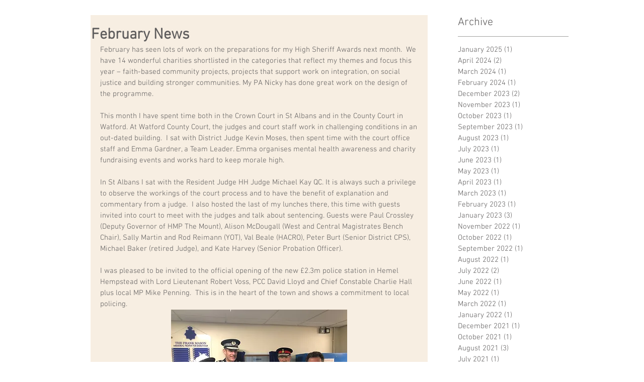

--- FILE ---
content_type: text/css; charset=utf-8
request_url: https://www.highsheriffofhertfordshire.org.uk/_serverless/pro-gallery-css-v4-server/layoutCss?ver=2&id=qx084-not-scoped&items=3736_1600_1200%7C3800_1600_1200&container=1120.5_632_485_720&options=gallerySizeType:px%7CenableInfiniteScroll:true%7CtitlePlacement:SHOW_ON_HOVER%7CgridStyle:1%7CimageMargin:10%7CgalleryLayout:2%7CisVertical:false%7CnumberOfImagesPerRow:2%7CgallerySizePx:300%7CcubeRatio:1%7CcubeType:fill%7CgalleryThumbnailsAlignment:bottom%7CthumbnailSpacings:0
body_size: -267
content:
#pro-gallery-qx084-not-scoped [data-hook="item-container"][data-idx="0"].gallery-item-container{opacity: 1 !important;display: block !important;transition: opacity .2s ease !important;top: 0px !important;left: 0px !important;right: auto !important;height: 311px !important;width: 311px !important;} #pro-gallery-qx084-not-scoped [data-hook="item-container"][data-idx="0"] .gallery-item-common-info-outer{height: 100% !important;} #pro-gallery-qx084-not-scoped [data-hook="item-container"][data-idx="0"] .gallery-item-common-info{height: 100% !important;width: 100% !important;} #pro-gallery-qx084-not-scoped [data-hook="item-container"][data-idx="0"] .gallery-item-wrapper{width: 311px !important;height: 311px !important;margin: 0 !important;} #pro-gallery-qx084-not-scoped [data-hook="item-container"][data-idx="0"] .gallery-item-content{width: 311px !important;height: 311px !important;margin: 0px 0px !important;opacity: 1 !important;} #pro-gallery-qx084-not-scoped [data-hook="item-container"][data-idx="0"] .gallery-item-hover{width: 311px !important;height: 311px !important;opacity: 1 !important;} #pro-gallery-qx084-not-scoped [data-hook="item-container"][data-idx="0"] .item-hover-flex-container{width: 311px !important;height: 311px !important;margin: 0px 0px !important;opacity: 1 !important;} #pro-gallery-qx084-not-scoped [data-hook="item-container"][data-idx="0"] .gallery-item-wrapper img{width: 100% !important;height: 100% !important;opacity: 1 !important;} #pro-gallery-qx084-not-scoped [data-hook="item-container"][data-idx="1"].gallery-item-container{opacity: 1 !important;display: block !important;transition: opacity .2s ease !important;top: 0px !important;left: 321px !important;right: auto !important;height: 311px !important;width: 311px !important;} #pro-gallery-qx084-not-scoped [data-hook="item-container"][data-idx="1"] .gallery-item-common-info-outer{height: 100% !important;} #pro-gallery-qx084-not-scoped [data-hook="item-container"][data-idx="1"] .gallery-item-common-info{height: 100% !important;width: 100% !important;} #pro-gallery-qx084-not-scoped [data-hook="item-container"][data-idx="1"] .gallery-item-wrapper{width: 311px !important;height: 311px !important;margin: 0 !important;} #pro-gallery-qx084-not-scoped [data-hook="item-container"][data-idx="1"] .gallery-item-content{width: 311px !important;height: 311px !important;margin: 0px 0px !important;opacity: 1 !important;} #pro-gallery-qx084-not-scoped [data-hook="item-container"][data-idx="1"] .gallery-item-hover{width: 311px !important;height: 311px !important;opacity: 1 !important;} #pro-gallery-qx084-not-scoped [data-hook="item-container"][data-idx="1"] .item-hover-flex-container{width: 311px !important;height: 311px !important;margin: 0px 0px !important;opacity: 1 !important;} #pro-gallery-qx084-not-scoped [data-hook="item-container"][data-idx="1"] .gallery-item-wrapper img{width: 100% !important;height: 100% !important;opacity: 1 !important;} #pro-gallery-qx084-not-scoped .pro-gallery-prerender{height:311px !important;}#pro-gallery-qx084-not-scoped {height:311px !important; width:632px !important;}#pro-gallery-qx084-not-scoped .pro-gallery-margin-container {height:311px !important;}#pro-gallery-qx084-not-scoped .pro-gallery {height:311px !important; width:632px !important;}#pro-gallery-qx084-not-scoped .pro-gallery-parent-container {height:311px !important; width:642px !important;}

--- FILE ---
content_type: text/css; charset=utf-8
request_url: https://www.highsheriffofhertfordshire.org.uk/_serverless/pro-gallery-css-v4-server/layoutCss?ver=2&id=mezj4-not-scoped&items=3812_1600_1200%7C3734_1600_1200&container=1847.5_632_485_720&options=gallerySizeType:px%7CenableInfiniteScroll:true%7CtitlePlacement:SHOW_ON_HOVER%7CgridStyle:1%7CimageMargin:10%7CgalleryLayout:2%7CisVertical:false%7CnumberOfImagesPerRow:2%7CgallerySizePx:300%7CcubeRatio:1%7CcubeType:fill%7CgalleryThumbnailsAlignment:bottom%7CthumbnailSpacings:0
body_size: -263
content:
#pro-gallery-mezj4-not-scoped [data-hook="item-container"][data-idx="0"].gallery-item-container{opacity: 1 !important;display: block !important;transition: opacity .2s ease !important;top: 0px !important;left: 0px !important;right: auto !important;height: 311px !important;width: 311px !important;} #pro-gallery-mezj4-not-scoped [data-hook="item-container"][data-idx="0"] .gallery-item-common-info-outer{height: 100% !important;} #pro-gallery-mezj4-not-scoped [data-hook="item-container"][data-idx="0"] .gallery-item-common-info{height: 100% !important;width: 100% !important;} #pro-gallery-mezj4-not-scoped [data-hook="item-container"][data-idx="0"] .gallery-item-wrapper{width: 311px !important;height: 311px !important;margin: 0 !important;} #pro-gallery-mezj4-not-scoped [data-hook="item-container"][data-idx="0"] .gallery-item-content{width: 311px !important;height: 311px !important;margin: 0px 0px !important;opacity: 1 !important;} #pro-gallery-mezj4-not-scoped [data-hook="item-container"][data-idx="0"] .gallery-item-hover{width: 311px !important;height: 311px !important;opacity: 1 !important;} #pro-gallery-mezj4-not-scoped [data-hook="item-container"][data-idx="0"] .item-hover-flex-container{width: 311px !important;height: 311px !important;margin: 0px 0px !important;opacity: 1 !important;} #pro-gallery-mezj4-not-scoped [data-hook="item-container"][data-idx="0"] .gallery-item-wrapper img{width: 100% !important;height: 100% !important;opacity: 1 !important;} #pro-gallery-mezj4-not-scoped [data-hook="item-container"][data-idx="1"].gallery-item-container{opacity: 1 !important;display: block !important;transition: opacity .2s ease !important;top: 0px !important;left: 321px !important;right: auto !important;height: 311px !important;width: 311px !important;} #pro-gallery-mezj4-not-scoped [data-hook="item-container"][data-idx="1"] .gallery-item-common-info-outer{height: 100% !important;} #pro-gallery-mezj4-not-scoped [data-hook="item-container"][data-idx="1"] .gallery-item-common-info{height: 100% !important;width: 100% !important;} #pro-gallery-mezj4-not-scoped [data-hook="item-container"][data-idx="1"] .gallery-item-wrapper{width: 311px !important;height: 311px !important;margin: 0 !important;} #pro-gallery-mezj4-not-scoped [data-hook="item-container"][data-idx="1"] .gallery-item-content{width: 311px !important;height: 311px !important;margin: 0px 0px !important;opacity: 1 !important;} #pro-gallery-mezj4-not-scoped [data-hook="item-container"][data-idx="1"] .gallery-item-hover{width: 311px !important;height: 311px !important;opacity: 1 !important;} #pro-gallery-mezj4-not-scoped [data-hook="item-container"][data-idx="1"] .item-hover-flex-container{width: 311px !important;height: 311px !important;margin: 0px 0px !important;opacity: 1 !important;} #pro-gallery-mezj4-not-scoped [data-hook="item-container"][data-idx="1"] .gallery-item-wrapper img{width: 100% !important;height: 100% !important;opacity: 1 !important;} #pro-gallery-mezj4-not-scoped .pro-gallery-prerender{height:311px !important;}#pro-gallery-mezj4-not-scoped {height:311px !important; width:632px !important;}#pro-gallery-mezj4-not-scoped .pro-gallery-margin-container {height:311px !important;}#pro-gallery-mezj4-not-scoped .pro-gallery {height:311px !important; width:632px !important;}#pro-gallery-mezj4-not-scoped .pro-gallery-parent-container {height:311px !important; width:642px !important;}

--- FILE ---
content_type: text/css; charset=utf-8
request_url: https://www.highsheriffofhertfordshire.org.uk/_serverless/pro-gallery-css-v4-server/layoutCss?ver=2&id=3tas5-not-scoped&items=3515_1600_1200%7C3749_1600_1200&container=3037.5_632_485_720&options=gallerySizeType:px%7CenableInfiniteScroll:true%7CtitlePlacement:SHOW_ON_HOVER%7CgridStyle:1%7CimageMargin:10%7CgalleryLayout:2%7CisVertical:false%7CnumberOfImagesPerRow:2%7CgallerySizePx:300%7CcubeRatio:1%7CcubeType:fill%7CgalleryThumbnailsAlignment:bottom%7CthumbnailSpacings:0
body_size: -261
content:
#pro-gallery-3tas5-not-scoped [data-hook="item-container"][data-idx="0"].gallery-item-container{opacity: 1 !important;display: block !important;transition: opacity .2s ease !important;top: 0px !important;left: 0px !important;right: auto !important;height: 311px !important;width: 311px !important;} #pro-gallery-3tas5-not-scoped [data-hook="item-container"][data-idx="0"] .gallery-item-common-info-outer{height: 100% !important;} #pro-gallery-3tas5-not-scoped [data-hook="item-container"][data-idx="0"] .gallery-item-common-info{height: 100% !important;width: 100% !important;} #pro-gallery-3tas5-not-scoped [data-hook="item-container"][data-idx="0"] .gallery-item-wrapper{width: 311px !important;height: 311px !important;margin: 0 !important;} #pro-gallery-3tas5-not-scoped [data-hook="item-container"][data-idx="0"] .gallery-item-content{width: 311px !important;height: 311px !important;margin: 0px 0px !important;opacity: 1 !important;} #pro-gallery-3tas5-not-scoped [data-hook="item-container"][data-idx="0"] .gallery-item-hover{width: 311px !important;height: 311px !important;opacity: 1 !important;} #pro-gallery-3tas5-not-scoped [data-hook="item-container"][data-idx="0"] .item-hover-flex-container{width: 311px !important;height: 311px !important;margin: 0px 0px !important;opacity: 1 !important;} #pro-gallery-3tas5-not-scoped [data-hook="item-container"][data-idx="0"] .gallery-item-wrapper img{width: 100% !important;height: 100% !important;opacity: 1 !important;} #pro-gallery-3tas5-not-scoped [data-hook="item-container"][data-idx="1"].gallery-item-container{opacity: 1 !important;display: block !important;transition: opacity .2s ease !important;top: 0px !important;left: 321px !important;right: auto !important;height: 311px !important;width: 311px !important;} #pro-gallery-3tas5-not-scoped [data-hook="item-container"][data-idx="1"] .gallery-item-common-info-outer{height: 100% !important;} #pro-gallery-3tas5-not-scoped [data-hook="item-container"][data-idx="1"] .gallery-item-common-info{height: 100% !important;width: 100% !important;} #pro-gallery-3tas5-not-scoped [data-hook="item-container"][data-idx="1"] .gallery-item-wrapper{width: 311px !important;height: 311px !important;margin: 0 !important;} #pro-gallery-3tas5-not-scoped [data-hook="item-container"][data-idx="1"] .gallery-item-content{width: 311px !important;height: 311px !important;margin: 0px 0px !important;opacity: 1 !important;} #pro-gallery-3tas5-not-scoped [data-hook="item-container"][data-idx="1"] .gallery-item-hover{width: 311px !important;height: 311px !important;opacity: 1 !important;} #pro-gallery-3tas5-not-scoped [data-hook="item-container"][data-idx="1"] .item-hover-flex-container{width: 311px !important;height: 311px !important;margin: 0px 0px !important;opacity: 1 !important;} #pro-gallery-3tas5-not-scoped [data-hook="item-container"][data-idx="1"] .gallery-item-wrapper img{width: 100% !important;height: 100% !important;opacity: 1 !important;} #pro-gallery-3tas5-not-scoped .pro-gallery-prerender{height:311px !important;}#pro-gallery-3tas5-not-scoped {height:311px !important; width:632px !important;}#pro-gallery-3tas5-not-scoped .pro-gallery-margin-container {height:311px !important;}#pro-gallery-3tas5-not-scoped .pro-gallery {height:311px !important; width:632px !important;}#pro-gallery-3tas5-not-scoped .pro-gallery-parent-container {height:311px !important; width:642px !important;}

--- FILE ---
content_type: text/css; charset=utf-8
request_url: https://www.highsheriffofhertfordshire.org.uk/_serverless/pro-gallery-css-v4-server/layoutCss?ver=2&id=m15jh-not-scoped&items=3869_1200_1600%7C3569_1200_1600%7C3713_1200_1600&container=3676.5_632_320_720&options=gallerySizeType:px%7CenableInfiniteScroll:true%7CtitlePlacement:SHOW_ON_HOVER%7CgridStyle:1%7CimageMargin:10%7CgalleryLayout:2%7CisVertical:false%7CnumberOfImagesPerRow:3%7CgallerySizePx:300%7CcubeRatio:1%7CcubeType:fit%7CgalleryThumbnailsAlignment:bottom%7CthumbnailSpacings:0
body_size: -180
content:
#pro-gallery-m15jh-not-scoped [data-hook="item-container"][data-idx="0"].gallery-item-container{opacity: 1 !important;display: block !important;transition: opacity .2s ease !important;top: 0px !important;left: 0px !important;right: auto !important;height: 204px !important;width: 204px !important;} #pro-gallery-m15jh-not-scoped [data-hook="item-container"][data-idx="0"] .gallery-item-common-info-outer{height: 100% !important;} #pro-gallery-m15jh-not-scoped [data-hook="item-container"][data-idx="0"] .gallery-item-common-info{height: 100% !important;width: 100% !important;} #pro-gallery-m15jh-not-scoped [data-hook="item-container"][data-idx="0"] .gallery-item-wrapper{width: 204px !important;height: 204px !important;margin: 0 !important;} #pro-gallery-m15jh-not-scoped [data-hook="item-container"][data-idx="0"] .gallery-item-content{width: 153px !important;height: 204px !important;margin: 0px 26px !important;opacity: 1 !important;} #pro-gallery-m15jh-not-scoped [data-hook="item-container"][data-idx="0"] .gallery-item-hover{width: 153px !important;height: 204px !important;opacity: 1 !important;} #pro-gallery-m15jh-not-scoped [data-hook="item-container"][data-idx="0"] .item-hover-flex-container{width: 153px !important;height: 204px !important;margin: 0px 26px !important;opacity: 1 !important;} #pro-gallery-m15jh-not-scoped [data-hook="item-container"][data-idx="0"] .gallery-item-wrapper img{width: 100% !important;height: 100% !important;opacity: 1 !important;} #pro-gallery-m15jh-not-scoped [data-hook="item-container"][data-idx="1"].gallery-item-container{opacity: 1 !important;display: block !important;transition: opacity .2s ease !important;top: 0px !important;left: 214px !important;right: auto !important;height: 204px !important;width: 204px !important;} #pro-gallery-m15jh-not-scoped [data-hook="item-container"][data-idx="1"] .gallery-item-common-info-outer{height: 100% !important;} #pro-gallery-m15jh-not-scoped [data-hook="item-container"][data-idx="1"] .gallery-item-common-info{height: 100% !important;width: 100% !important;} #pro-gallery-m15jh-not-scoped [data-hook="item-container"][data-idx="1"] .gallery-item-wrapper{width: 204px !important;height: 204px !important;margin: 0 !important;} #pro-gallery-m15jh-not-scoped [data-hook="item-container"][data-idx="1"] .gallery-item-content{width: 153px !important;height: 204px !important;margin: 0px 26px !important;opacity: 1 !important;} #pro-gallery-m15jh-not-scoped [data-hook="item-container"][data-idx="1"] .gallery-item-hover{width: 153px !important;height: 204px !important;opacity: 1 !important;} #pro-gallery-m15jh-not-scoped [data-hook="item-container"][data-idx="1"] .item-hover-flex-container{width: 153px !important;height: 204px !important;margin: 0px 26px !important;opacity: 1 !important;} #pro-gallery-m15jh-not-scoped [data-hook="item-container"][data-idx="1"] .gallery-item-wrapper img{width: 100% !important;height: 100% !important;opacity: 1 !important;} #pro-gallery-m15jh-not-scoped [data-hook="item-container"][data-idx="2"].gallery-item-container{opacity: 1 !important;display: block !important;transition: opacity .2s ease !important;top: 0px !important;left: 428px !important;right: auto !important;height: 204px !important;width: 204px !important;} #pro-gallery-m15jh-not-scoped [data-hook="item-container"][data-idx="2"] .gallery-item-common-info-outer{height: 100% !important;} #pro-gallery-m15jh-not-scoped [data-hook="item-container"][data-idx="2"] .gallery-item-common-info{height: 100% !important;width: 100% !important;} #pro-gallery-m15jh-not-scoped [data-hook="item-container"][data-idx="2"] .gallery-item-wrapper{width: 204px !important;height: 204px !important;margin: 0 !important;} #pro-gallery-m15jh-not-scoped [data-hook="item-container"][data-idx="2"] .gallery-item-content{width: 153px !important;height: 204px !important;margin: 0px 26px !important;opacity: 1 !important;} #pro-gallery-m15jh-not-scoped [data-hook="item-container"][data-idx="2"] .gallery-item-hover{width: 153px !important;height: 204px !important;opacity: 1 !important;} #pro-gallery-m15jh-not-scoped [data-hook="item-container"][data-idx="2"] .item-hover-flex-container{width: 153px !important;height: 204px !important;margin: 0px 26px !important;opacity: 1 !important;} #pro-gallery-m15jh-not-scoped [data-hook="item-container"][data-idx="2"] .gallery-item-wrapper img{width: 100% !important;height: 100% !important;opacity: 1 !important;} #pro-gallery-m15jh-not-scoped .pro-gallery-prerender{height:204px !important;}#pro-gallery-m15jh-not-scoped {height:204px !important; width:632px !important;}#pro-gallery-m15jh-not-scoped .pro-gallery-margin-container {height:204px !important;}#pro-gallery-m15jh-not-scoped .pro-gallery {height:204px !important; width:632px !important;}#pro-gallery-m15jh-not-scoped .pro-gallery-parent-container {height:204px !important; width:642px !important;}